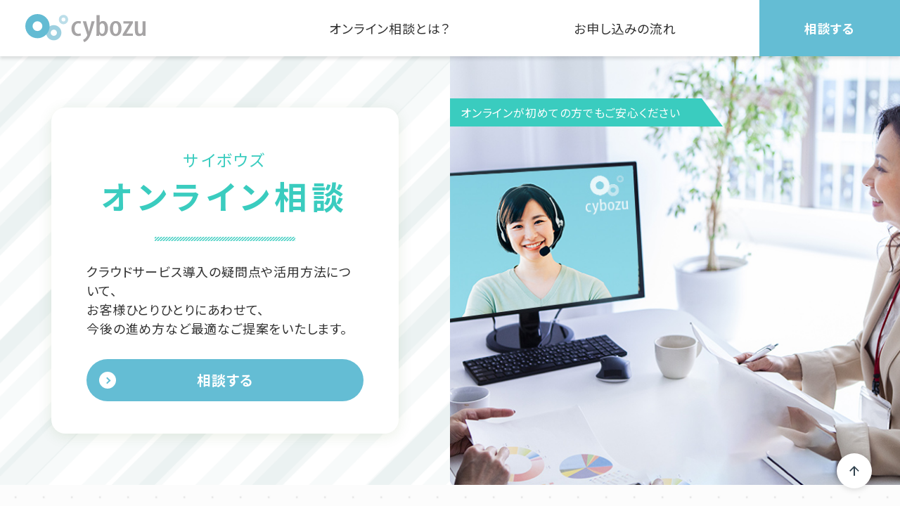

--- FILE ---
content_type: text/html; charset=utf-8
request_url: https://cybozu.co.jp/customer/cafe/
body_size: 4045
content:
<!DOCTYPE html>
<html lang="ja">
  <head>
    <meta charset="utf-8">
    <meta name="viewport" content="width=device-width, initial-scale=1">
    <meta name="format-detection" content="telephone=no">
    <meta http-equiv="X-UA-Compatible" content="IE=edge">
    <title>オンライン相談 | サイボウズ株式会社</title>
    <!-- Google Tag Manager-->
    <script>
      (function(w,d,s,l,i){w[l]=w[l]||[];w[l].push({'gtm.start':
      new Date().getTime(),event:'gtm.js'});var f=d.getElementsByTagName(s)[0],
      j=d.createElement(s),dl=l!='dataLayer'?'&l='+l:'';j.async=true;j.src=
      'https://www.googletagmanager.com/gtm.js?id='+i+dl;f.parentNode.insertBefore(j,f);
      })(window,document,'script','dataLayer','GTM-5N49D3');
    </script>
    <!-- End Google Tag Manager-->
    <meta name="description" content="導入の進めかたや活用についてのご相談をオンラインで承ります。クラウドサービス導入の疑問点や活用方法について、お客様ひとりひとりにあわせた最適なご提案をいたします。">
    <meta property="og:site_name" content="サイボウズ株式会社">
    <meta property="og:title" content="オンライン相談">
    <meta property="og:type" content="website">
    <meta property="og:locale" content="ja_JP">
    <meta property="og:image" content="https://cybozu.co.jp/customer/cafe/assets/img/ogp.png">
    <meta property="og:description" content="導入の進めかたや活用についてのご相談をオンラインで承ります。クラウドサービス導入の疑問点や活用方法について、お客様ひとりひとりにあわせた最適なご提案をいたします。">
    <link rel="stylesheet" href="./assets/css/main.css?v=1591273821399">
    <script src="https://ajax.googleapis.com/ajax/libs/jquery/3.5.1/jquery.min.js"></script>
    <script src="./assets/js/main.js?v=1591273821399"></script>
  </head>
  <body>
    <!-- Google Tag Manager (noscript) -->
    <noscript><iframe src="https://www.googletagmanager.com/ns.html?id=GTM-5N49D3"
    height="0" width="0" style="display:none;visibility:hidden"></iframe></noscript>
    <!-- End Google Tag Manager (noscript) -->
    <div class="l-container">
      <nav class="c-headerNav">
        <p class="logo"><a href="/" target="_blank"><img src="/assets/img/logo_s.svg" alt="cybozu"></a></p>
        <div class="nav">
          <ul class="anchor">
            <li><a href="#about">オンライン<br class="m-tab">相談とは？</a></li>
            <li><a href="#flow">お申し込みの<br class="m-tab">流れ</a></li>
          </ul>
          <div class="reservation"><a href="https://pg.cybozu.co.jp/cybozu-contact-us.html" target="_blank">相談する</a></div>
        </div>
      </nav>
      <header class="c-hero">
        <div class="main">
          <div class="txt">
            <div class="txtInner">
              <h1><span class="sm">サイボウズ</span><br><span class="lg">オンライン<br class="not-pclg m-notsp">相談</span></h1>
              <p class="description">クラウドサービス導入の疑問点や活用方法について、<br>お客様ひとりひとりにあわせて、<br>今後の進め方など最適なご提案をいたします。</p>
              <div class="reservation"><a class="btn m-btn" href="https://pg.cybozu.co.jp/cybozu-contact-us.html" target="_blank">相談する</a></div>
            </div>
          </div>
          <div class="img">
            <div class="room">オンラインが初めての方でもご安心ください</div>
          </div>
        </div>
        <!-- <p class="message">【お知らせ】2022年6月に「導入相談カフェ」は「オンライン相談」に名称が変更になりました。</p> -->
      </header>
      <section class="c-about" id="about">
        <div class="inner">
          <div class="txt">
            <p class="balloon m-balloon">オンライン相談とは？</p>
            <h2><span class="md">オンライン相談</span><span class="sm normal">で</span><br><span class="lg m-color1">疑問</span><span class="sm m-color1">をまとめて</span><span class="lg m-color1">解決</span></h2>
            <p class="description">実際にサイボウズのクラウド製品の<strong>デモを見てみたい方</strong>、<strong>どんなことができるか</strong>をくわしく知りたい方は<strong>Web会議を使って相談ができるオンライン相談</strong>がおすすめです。<br>専門のスタッフがお客様の疑問やご要望をお伺いし、お客様にあった活用方法をご紹介します。お客様ひとりひとりにあわせて、今後の進め方など最適なご提案をいたします。</p>
          </div>
          <ul class="points">
            <li class="point1">専門スタッフに<br>じっくり相談</li>
            <li class="point2">最適な製品や<br>導入方法がわかる</li>
            <li class="point3">相談無料</li>
          </ul>
        </div>
      </section>
      <section class="c-flow" id="flow">
        <div class="inner">
          <p class="balloon m-balloon">お申し込みは簡単です！</p>
          <h2><span class="lg m-color1">お申し込み</span><span class="sm">の</span><span class="lg">流れ</span></h2>
          <ol>
            <li class="flow1">
              <div class="no">1</div>
              <div class="title">ご相談フォームからお申込み</div>
              <picture class="img">
                <source media="(min-width: 751px)" srcset="./assets/img/flow1.png 1x,./assets/img/flow1@2x.png 2x"/><img src="./assets/img/flow1.png" alt=""/>
              </picture>
              <div class="description">ご相談内容をお知らせください。</div>
              <div class="reservation"><a class="btn m-btn" href="https://pg.cybozu.co.jp/cybozu-contact-us.html" target="_blank">相談する</a></div>
            </li>
            <li class="flow2">
              <div class="no">2</div>
              <div class="title">ご連絡</div>
              <picture class="img">
                <source media="(min-width: 751px)" srcset="./assets/img/flow2.png 1x,./assets/img/flow2@2x.png 2x"/><img src="./assets/img/flow2.png" alt=""/>
              </picture>
              <div class="description">今後の進め方や、オンライン相談の方法などをメールやお電話でご連絡します。</div>
            </li>
            <li class="flow3">
              <div class="no">3</div>
              <div class="title">相談開始</div>
              <picture class="img">
                <source media="(min-width: 751px)" srcset="./assets/img/flow3.png 1x,./assets/img/flow3@2x.png 2x"/><img src="./assets/img/flow3.png" alt=""/>
              </picture>
              <div class="description">お約束の日時に、お客様の疑問をお伺いしながら今後の進め方についてご提案いたします。</div>
            </li>
          </ol>
        </div>
      </section>
			<section class="c-report">
			  <div class="inner">
			    <div class="content">
			      <h2><span>オンライン相談を体験してみた</span></h2>
			      <ol>
			        <li><span>WEBのフォームから申込！</span></li>
			        <li><span>時間になったらweb会議のURLをクリック。まずは挨拶からスタート！</span></li>
			        <li><span>業務内容をヒアリングされます</span></li>
			        <li><span>kintoneのデモを見せていただきました！</span></li>
			      </ol>
			      <div class="reservation">
			        <p><a href="https://pg.cybozu.co.jp/cybozu-contact-us.html" target="_blank" class="btn m-btn">相談する</a></p>
			      </div>
			    </div>
			    <p class="text">Web会議では「Zoom」を利用します。パソコンもしくはスマートフォン、必要に応じてイヤホンやマイクをご用意ください。<br>事前にURLをメールでご案内しますので、ブラウザ経由でアクセスしてください。</p>
			  </div>
			</section>
      <section class="c-faq">
        <div class="inner">
          <h2><span class="sm m-color1">よくある</span><span class="lg m-color1">ご質問</span></h2>
          <dl class="js-toggle">
            <dt class="js-toggle-btn"><span>Zoom以外のツールも利用できますか？</span></dt>
            <dd class="js-toggle-content">はい、可能です。お申込み時にWebフォームに利用希望のツール名をご記載ください。</dd>
          </dl>
          <dl class="js-toggle">
            <dt class="js-toggle-btn"><span>パッケージ版のサイボウズ製品についての相談はできますか？</span></dt>
            <dd class="js-toggle-content">パッケージ版のサイボウズ製品に関する導入や移行のご相談は、サイボウズオフィシャルパートナーにてお受けしております。<br>ご相談製品と内容にあわせて、パートナーを選定できる「<a href="https://partner.cybozu.co.jp/search/?list=0" target="_blank">パートナーページ</a>」をご利用ください。
              <div class="link"><a href="https://partner.cybozu.co.jp/search/?list=0" class="mod-ArrowLink" target="_blank">パートナーページ</a></div>
            </dd>
          </dl>
          <dl class="js-toggle">
            <dt class="js-toggle-btn"><span>顧客にサイボウズ製品を提案したいのですが、オンライン相談を利用できますか？</span></dt>
            <dd class="js-toggle-content">お客様へのご提案の相談については、お取引のあるサイボウズの「<a href="https://partner.cybozu.co.jp/search/cybozu_official_distributor.pdf" target="_blank">ディストリビュータパートナー</a>」にご相談いただくか、「<a href="https://pg.cybozu.co.jp/cybozu-contact-us.html" target="_blank">導入相談フォーム</a>」からお問い合わせください。
              <div class="link"><a href="https://partner.cybozu.co.jp/search/cybozu_official_distributor.pdf" class="mod-ArrowLink" target="_blank">オフィシャルディストリビューター一覧</a></div>
              <div class="link"><a href="https://pg.cybozu.co.jp/cybozu-contact-us.html" class="mod-ArrowLink" target="_blank">導入相談フォーム</a></div>
            </dd>
          </dl>
        </div>
      </section>
      <section class="c-reservation">
        <div class="inner">
          <p class="balloon m-balloon">ご好評いただいています！</p>
          <h2><!-- <span class="sm m-color1">ご好評いただいています</span> --><span class="lg m-color1">お客様の声</span></h2>
          <p class="lead"><strong>95%のお客様</strong>が「<strong>有益な情報を得ることができた</strong>」と<br>参加者アンケートでご回答いただきました。</p>
          <ul class="voices">
            <li class="voice1">大変分かりやすく、どのように取り組めば良いかイメージできました。</li>
            <li class="voice2">勉強会等へいきなり参加するのは、少しハードルが高いと感じる人に非常に喜ばれる企画だと感じました。</li>
            <li class="voice3">孤立しがちな中小企業のシステム担当者にとってとても頼りになる取り組みだと思います。</li>
          </ul>
          <div class="reservation">
            <p>まずはご相談フォームから<br>ご相談されたい内容について<br class="m-sp">教えてください。</p><a class="btn m-btn" href="https://pg.cybozu.co.jp/cybozu-contact-us.html" target="_blank">相談する</a>
          </div>
        </div>
      </section>
      <div class="c-others">
        <div class="inner">
          <section class="item seminar">
            <h2>まずは情報収集したい方</h2>
            <p>サイボウズの製品でなにができる製品か知りたい方はセミナーをご利用ください。</p><a class="btn m-btn" href="https://topics.cybozu.co.jp/seminar/" target="_blank">セミナーページ</a>
          </section>
          <section class="item contact">
            <h2>問い合わせをしたい方</h2>
            <p>オンライン相談への申し込みが最適なのか迷われた方は、下記からお問い合わせください。</p><a class="btn m-btn" href="https://pg.cybozu.co.jp/cybozu-contact-us.html" target="_blank">相談する</a>
          </section>
        </div>
      </div>
    </div>
    <div id="globalFooter">
      <footer class="st-Footer">
        <div class="st-Footer_Inner">
          <ul class="st-Footer_ItemList">
            <li class="st-Footer_Item"><a href="/" target="_blank">サイボウズ会社情報</a></li>
            <li class="st-Footer_Item"><a href="/privacy/" target="_blank">データ保護の取り組み</a></li>
            <li class="st-Footer_Item"><a href="/spec/" target="_blank">本サイトのご利用について</a></li>
          </ul>
          <!-- /.st-Footer_ItemList-->
          <ul class="st-Footer_SnsList">
            <li class="st-Footer_Sns"><a href="http://www.facebook.com/sharer.php?u=https%3A%2F%2Fcybozu.co.jp%2F&amp;t=%E3%82%B5%E3%82%A4%E3%83%9C%E3%82%A6%E3%82%BA%E6%A0%AA%E5%BC%8F%E4%BC%9A%E7%A4%BE" target="_blank"><img src="/assets/img/footer_sns-facebook.svg" width="24" height="24" alt=""></a></li>
            <li class="st-Footer_Sns"><a href="http://twitter.com/share?url=https%3A%2F%2Fcybozu.co.jp%2F&amp;text=%E3%82%B5%E3%82%A4%E3%83%9C%E3%82%A6%E3%82%BA%E6%A0%AA%E5%BC%8F%E4%BC%9A%E7%A4%BE" target="_blank"><img src="/assets/img/footer_sns-twitter.svg" width="24" height="24" alt=""></a></li>
          </ul>
          <!-- /.st-Footer_SnsList-->
        </div>
        <div class="st-Footer_Bottom">
          <div class="st-Footer_Inner">
            <p>Copyright © Cybozu, Inc.</p><a class="st-Footer_Btn" href="#top"><img src="/assets/img/footer_btn.svg" width="50" height="50" alt="ページトップへ戻る"></a>
          </div>
        </div>
        <!-- /.st-Footer_Bottom-->
        <!-- /.st-Footer-->
      </footer>
    </div>
  </body>
</html>


--- FILE ---
content_type: text/css
request_url: https://cybozu.co.jp/customer/cafe/assets/css/main.css?v=1591273821399
body_size: 6564
content:
@import url(https://fonts.googleapis.com/css?family=Noto+Sans+JP:400,700&display=swap&subset=japanese);

.mod-ArrowLink {
    display: inline-block;
    padding-left: 1.625em;
    text-indent: -1.625em
}

.mod-ArrowLink:before {
    top: -.125em;
    width: 1.125em;
    height: 1.125em;
    margin-right: .5em;
    border-radius: 50%;
    background-color: #64bdd4;
    background-image: url("/assets/img/arrowLink.svg")
}

.mod-ArrowLink:before,
.mod-ArrowLink[target=_blank]:after {
    content: "";
    display: inline-block;
    position: relative;
    vertical-align: middle;
    background-size: 100%
}

.mod-ArrowLink[target=_blank]:after,
.mod-BlankLink:after {
    top: -.1em;
    overflow: hidden;
    width: 12px;
    height: 12px;
    margin-left: 6px;
    white-space: nowrap;
    text-indent: 100%;
    background-image: url("/assets/img/blankLink.svg")
}

.mod-BlankLink:after {
    content: "";
    display: inline-block;
    position: relative;
    vertical-align: middle;
    background-size: 100%
}

.mod-PdfLink,
a[href$=pdf]:not([class]) {
    display: inline-block;
    padding-left: 1.625em;
    text-indent: -1.625em
}

.mod-PdfLink:before,
a[href$=pdf]:not([class]):before {
    content: "";
    display: inline-block;
    position: relative;
    top: -.125em;
    overflow: hidden;
    width: 1em;
    height: 1.125em;
    margin-right: .5625em;
    margin-left: .0625em;
    vertical-align: middle;
    white-space: nowrap;
    text-indent: 100%;
    background-image: url("/assets/img/pdfLink.svg");
    background-size: 100%
}

@media screen and (max-width:991px) {

    .mod-ArrowLink[target=_blank]:after,
    .mod-BlankLink:after {
        width: 11px;
        height: 11px;
        margin-left: 6px
    }
}

@media screen and (max-width:553px) {

    .mod-ArrowLink[target=_blank]:after,
    .mod-BlankLink:after {
        width: 9px;
        height: 9px;
        margin-left: 5px
    }
}

#globalFooter {
    font-family: \\30D2\30E9\30AE\30CE\89D2\30B4 Pro W3, Hiragino Kaku Gothic Pro, Meiryo, \\30E1\30A4\30EA\30AA, "\FF2D\FF33   \FF30\30B4\30B7\30C3\30AF", MS PGothic, sans-serif;
    font-size: 16px;
    line-height: 2;
    color: #333;
    background-color: #fff;
    overflow-x: hidden;
    box-sizing: content-box;
    letter-spacing: 0;
    -moz-font-feature-settings: initial;
    -webkit-font-feature-settings: initial;
    font-feature-settings: normal
}

.st-Footer_Inner:after,
.st-Footer_ItemList:after {
    content: "";
    clear: both;
    display: table
}

.st-Footer {
    position: relative;
    background-color: #31424e
}

.st-Footer_Inner {
    box-sizing: border-box;
    max-width: 1360px;
    margin: 0 auto;
    padding: 0 40px
}

.st-Footer_ItemList {
    float: left
}

.st-Footer_Item {
    float: left;
    margin-right: 20px;
    padding: 18px 0;
    font-size: 12px
}

.st-Footer_Item>a,
.st-Footer_Item>a:active,
.st-Footer_Item>a:focus,
.st-Footer_Item>a:hover,
.st-Footer_Item>a:visited {
    color: #fff
}

.st-Footer_SnsList {
    float: right
}

.st-Footer_Sns {
    float: left;
    margin-left: 8px;
    padding: 18px 0;
    line-height: 1
}

.st-Footer_Sns:first-child {
    margin-left: 0
}

.st-Footer_Bottom {
    padding: 38px 0;
    font-size: 12px;
    text-align: center;
    color: #838d94;
    border-top: 1px solid #465560
}

.st-Footer_Bottom a,
.st-Footer_Bottom a:active,
.st-Footer_Bottom a:focus,
.st-Footer_Bottom a:hover,
.st-Footer_Bottom a:visited {
    color: #fff
}

.st-Footer_Btn {
    position: fixed;
    z-index: 2;
    right: 40px;
    bottom: 25px;
    width: 50px;
    height: 50px;
    border-radius: 50%;
    background-color: #fff;
    box-shadow: 0 1px 10px rgba(0, 0, 0, .17)
}

.st-Footer_Btn>img {
    display: block;
    height: auto
}

.st-SubFooter {
    position: relative;
    padding: 38px 0;
    font-size: 12px;
    text-align: center;
    color: #838d94;
    background-color: #31424e
}

.st-SubFooter a,
.st-SubFooter a:active,
.st-SubFooter a:focus,
.st-SubFooter a:hover,
.st-SubFooter a:visited {
    color: #fff
}

@media screen and (min-width:1100px) {
    .st-Footer_Item {
        margin-right: 25px
    }
}

@media screen and (max-width:991px) {
    .st-Footer_Inner {
        min-width: 280px;
        padding: 0 30px
    }

    .st-Footer_ItemList {
        float: none;
        width: 510px;
        margin: 0 auto;
        padding: 20px 0 0;
        font-size: 0;
        text-align: center
    }

    .st-Footer_Item {
        display: inline-block;
        width: 170px;
        margin: 0 0 20px;
        padding: 0;
        font-size: 11px
    }

    .st-Footer_Item,
    .st-Footer_SnsList {
        float: none;
        text-align: center
    }

    .st-Footer_Sns {
        display: inline-block;
        float: none;
        margin: 0 10px 20px;
        padding: 0;
        vertical-align: top
    }

    .st-Footer_Bottom {
        padding: 33px 0;
        font-size: 11px
    }

    .is-headerTransform .st-Footer_Btn {
        right: 30px
    }

    .st-Footer_Btn {
        right: 15px;
        width: 40px;
        height: 40px
    }

    .st-SubFooter {
        padding: 33px 0;
        font-size: 11px
    }
}

@media screen and (max-width:767px) {
    .st-Footer_Btn {
        position: fixed;
        right: 20px;
        bottom: 32px;
        width: 47px;
        height: 47px
    }
}

@media screen and (max-width:553px) {
    .st-Footer_Inner {
        padding: 0
    }

    .st-Footer_ItemList {
        width: auto;
        padding: 0
    }

    .st-Footer_Item {
        float: left;
        box-sizing: border-box;
        width: 50%;
        margin: 0;
        border-right: 1px solid #465560;
        border-bottom: 1px solid #465560
    }

    .st-Footer_Item:nth-child(2n) {
        border-right: 0
    }

    .st-Footer_Item>a {
        display: block;
        padding: 17px 0
    }

    .st-Footer_SnsList {
        padding: 20px 0
    }

    .st-Footer_Sns,
    .st-Footer_Sns:first-child {
        margin: 0 10px
    }

    .st-Footer_Bottom {
        box-sizing: border-box;
        padding: 15px 20px 105px;
        font-size: 10px
    }

    .st-Footer_Btn {
        bottom: 31px
    }
}

@media screen and (max-width:991px) {
    .is-jsOn body {
        padding-top: 0
    }
}

html {
    box-sizing: border-box;
    -webkit-text-size-adjust: 100%;
    word-break: normal;
    -moz-tab-size: 4;
    tab-size: 4
}

*,
:after,
:before {
    background-repeat: no-repeat;
    box-sizing: inherit
}

:after,
:before {
    text-decoration: inherit;
    vertical-align: inherit
}

* {
    padding: 0;
    margin: 0
}

hr {
    overflow: visible;
    height: 0
}

details,
main {
    display: block
}

summary {
    display: list-item
}

small {
    font-size: 80%
}

[hidden] {
    display: none
}

abbr[title] {
    border-bottom: none;
    text-decoration: underline;
    text-decoration: underline dotted
}

a {
    background-color: transparent
}

a:active,
a:hover {
    outline-width: 0
}

code,
kbd,
pre,
samp {
    font-family: monospace, monospace
}

pre {
    font-size: 1em
}

b,
strong {
    font-weight: bolder
}

sub,
sup {
    font-size: 75%;
    line-height: 0;
    position: relative;
    vertical-align: baseline
}

sub {
    bottom: -.25em
}

sup {
    top: -.5em
}

input {
    border-radius: 0
}

[disabled] {
    cursor: default
}

[type=number]::-webkit-inner-spin-button,
[type=number]::-webkit-outer-spin-button {
    height: auto
}

[type=search] {
    -webkit-appearance: textfield;
    outline-offset: -2px
}

[type=search]::-webkit-search-decoration {
    -webkit-appearance: none
}

textarea {
    overflow: auto;
    resize: vertical
}

button,
input,
optgroup,
select,
textarea {
    font: inherit
}

optgroup {
    font-weight: 700
}

button {
    overflow: visible
}

button,
select {
    text-transform: none
}

[role=button],
[type=button],
[type=reset],
[type=submit],
button {
    cursor: pointer;
    color: inherit
}

[type=button]::-moz-focus-inner,
[type=reset]::-moz-focus-inner,
[type=submit]::-moz-focus-inner,
button::-moz-focus-inner {
    border-style: none;
    padding: 0
}

[type=button]::-moz-focus-inner,
[type=reset]::-moz-focus-inner,
[type=submit]::-moz-focus-inner,
button:-moz-focusring {
    outline: 1px dotted ButtonText
}

[type=reset],
[type=submit],
button,
html [type=button] {
    -webkit-appearance: button
}

button,
input,
select,
textarea {
    background-color: transparent;
    border-style: none
}

select {
    -moz-appearance: none;
    -webkit-appearance: none
}

select::-ms-expand {
    display: none
}

select::-ms-value {
    color: currentColor
}

legend {
    border: 0;
    color: inherit;
    display: table;
    white-space: normal;
    max-width: 100%
}

::-webkit-file-upload-button {
    -webkit-appearance: button;
    color: inherit;
    font: inherit
}

img {
    border-style: none
}

progress {
    vertical-align: baseline
}

svg:not([fill]) {
    fill: currentColor
}

@media screen {
    [hidden~=screen] {
        display: inherit
    }

    [hidden~=screen]:not(:active):not(:focus):not(:target) {
        position: absolute !important;
        clip: rect(0 0 0 0) !important
    }
}

[aria-busy=true] {
    cursor: progress
}

[aria-controls] {
    cursor: pointer
}

[aria-disabled] {
    cursor: default
}

.l-container {
    padding-top: 80px
}

@media (max-width:750px) {
    .l-container {
        padding-top: 55px
    }
}

html {
    font-size: 16px
}

body {
    color: #333;
    background: #fff;
    font-family: Noto Sans JP, system-ui, -apple-system, Hiragino Sans, \\30E1\30A4\30EA\30AA, MS PGothic, Arial, sans-serif;
    line-height: 1.5;
    letter-spacing: .05em;
    font-weight: 400;
    -moz-font-feature-settings: "palt";
    -webkit-font-feature-settings: "palt";
    font-feature-settings: "palt"
}

h1,
h2,
h3,
h4,
h5,
h6 {
    font-size: inherit;
    font-weight: 700
}

caption {
    text-align: left
}

table {
    border-collapse: collapse
}

th {
    font-weight: 400;
    text-align: inherit
}

td,
th {
    vertical-align: top
}

li {
    list-style: none
}

picture {
    display: block
}

img,
video {
    max-width: 100%;
    vertical-align: bottom
}

em {
    font-weight: 700
}

address,
em {
    font-style: normal
}

button {
    outline: 0
}

input::-ms-clear,
input::-ms-reveal {
    visibility: hidden
}

a {
    color: #139cb7;
    text-decoration: none;
    cursor: pointer
}

a:hover {
    color: #3fadca;
    text-decoration: underline
}

a,
button {
    transition: opacity .2s, color .2s, background-color .2s, border-color .2s
}

sup {
    vertical-align: middle
}

.is-unscrollable {
    overflow: hidden
}

.l-container {
    overflow-x: hidden
}

.c-about .txt h2,
.c-faq h2,
.c-flow#flow h2,
.c-office h2,
.c-reservation h2 {
    letter-spacing: .3em
}

@media (-ms-high-contrast:none) {

    .c-about .txt h2,
    .c-faq h2,
    .c-flow#flow h2,
    .c-office h2,
    .c-reservation h2 {
        letter-spacing: .08em
    }
}

.c-about .txt h2 .sm,
.c-faq h2 .sm,
.c-flow#flow h2 .sm,
.c-office h2 .sm,
.c-reservation h2 .sm {
    font-size: 32px
}

@media (max-width:750px) {

    .c-about .txt h2 .sm,
    .c-faq h2 .sm,
    .c-flow#flow h2 .sm,
    .c-office h2 .sm,
    .c-reservation h2 .sm {
        font-size: 22px
    }
}

.c-about .txt h2 .md,
.c-faq h2 .md,
.c-flow#flow h2 .md,
.c-office h2 .md,
.c-reservation h2 .md {
    font-size: 36px
}

@media (max-width:750px) {

    .c-about .txt h2 .md,
    .c-faq h2 .md,
    .c-flow#flow h2 .md,
    .c-office h2 .md,
    .c-reservation h2 .md {
        font-size: 26px
    }
}

.c-about .txt h2 .lg,
.c-faq h2 .lg,
.c-flow#flow h2 .lg,
.c-office h2 .lg,
.c-reservation h2 .lg {
    font-size: 38px
}

@media (max-width:750px) {

    .c-about .txt h2 .lg,
    .c-faq h2 .lg,
    .c-flow#flow h2 .lg,
    .c-office h2 .lg,
    .c-reservation h2 .lg {
        font-size: 28px
    }
}

.c-about .txt h2 .normal,
.c-faq h2 .normal,
.c-flow#flow h2 .normal,
.c-office h2 .normal,
.c-reservation h2 .normal {
    font-weight: 400
}

.c-about .inner,
.c-faq .inner,
.c-flow#flow .inner,
.c-office .inner,
.c-report .inner,
.c-others .inner,
.c-reservation .inner {
    margin: 0 auto;
    max-width: 1000px
}

@media (min-width:751px) and (max-width:1039px) {

    .c-about .inner,
    .c-faq .inner,
    .c-flow#flow .inner,
    .c-office .inner,
    .c-report .inner,
    .c-others .inner,
    .c-reservation .inner {
        margin: 0 20px
    }
}

@media (max-width:750px) {

    .c-about .inner,
    .c-faq .inner,
    .c-flow#flow .inner,
    .c-office .inner,
    .c-report .inner,
    .c-others .inner,
    .c-reservation .inner {
        margin: 0 20px
    }
}

.m-color1 {
    color: #3accbf
}

.m-btn {
    display: block;
    position: relative;
    font-size: 20px;
    font-weight: 700;
    width: 420px;
    max-width: 100%;
    line-height: 60px;
    border-radius: 30px;
    color: #fff;
    background: #64bdd4;
    text-align: center;
    transition: background .2s
}

@media (max-width:750px) {
    .m-btn {
        font-size: 18px
    }
}

.m-btn:hover {
    text-decoration: none;
    color: #fff;
    background: #4cb3cd
}

.m-btn:before {
    left: 18px;
    top: 18px;
    border-radius: 12px;
    width: 24px;
    height: 24px;
    background: #fff
}

.m-btn:after,
.m-btn:before {
    content: "";
    position: absolute
}

.m-btn:after {
    left: 26px;
    top: 27px;
    width: 7px;
    height: 7px;
    border: 2px solid #64bdd4;
    border-width: 2px 2px 0 0;
    transform: rotate(45deg)
}

@media (max-width:750px) {
    .m-btn {
        display: block;
        width: 100%;
        line-height: 50px
    }

    .m-btn:before {
        left: 13px;
        top: 13px
    }

    .m-btn:after {
        left: 21px;
        top: 22px
    }
}

.m-balloon {
    margin-bottom: 40px;
    padding: 0 30px;
    position: relative;
    display: inline-block;
    color: #7e8348;
    background: #f9f506;
    font-size: 14px;
    font-weight: 700;
    min-width: 220px;
    line-height: 40px;
    border-radius: 20px;
    box-shadow: 0 2px 2px rgba(0, 0, 0, .06);
    text-align: center
}

@media (max-width:750px) {
    .m-balloon {
        margin-bottom: 30px;
        padding: 0 10px
    }
}

.m-balloon:before {
    bottom: -26px;
    border: 10px solid transparent;
    border-width: 12px 7px;
    border-top: 12px solid rgba(0, 0, 0, .06);
    filter: blur(1px)
}

.m-balloon:after,
.m-balloon:before {
    content: "";
    position: absolute;
    left: 50%;
    margin-left: -7px;
    width: 0;
    height: 0
}

.m-balloon:after {
    bottom: -24px;
    border: 10px solid transparent;
    border-width: 12px 7px;
    border-top: 12px solid #f9f506
}

.js-tab-content:not(.is-current) {
    display: none
}

.c-headerNav {
    position: fixed;
    left: 0;
    right: 0;
    top: 0;
    z-index: 1;
    padding: 0 0 0 2.85vw;
    width: 100%;
    height: 80px;
    display: flex;
    justify-content: space-between;
    background: #fff;
    box-shadow: 0 4px 4px rgba(0, 0, 0, .1);
    font-size: 18px
}

@media (max-width:750px) {
    .c-headerNav {
        font-size: 16px
    }
}

@media (min-width:751px) and (max-width:1039px) {
    .c-headerNav {
        padding: 0 0 0 20px;
        font-size: 16px
    }
}

@media (max-width:750px) {
    .c-headerNav {
        padding: 0 0 0 20px;
        height: 55px
    }
}

.c-headerNav p.logo {
    width: 172px
}

@media (min-width:751px) and (max-width:1039px) {
    .c-headerNav p.logo {
        width: 148px
    }
}

@media (max-width:750px) {
    .c-headerNav p.logo {
        width: auto
    }
}

.c-headerNav p.logo a {
    padding: 20px 0;
    display: block
}

@media (min-width:751px) and (max-width:1039px) {
    .c-headerNav p.logo a {
        padding: 25px 0
    }
}

@media (max-width:750px) {
    .c-headerNav p.logo a {
        padding: 13px 0 12px
    }
}

.c-headerNav p.logo img {
    width: auto;
    height: 40px
}

@media (min-width:751px) and (max-width:1039px) {
    .c-headerNav p.logo img {
        height: 30px
    }
}

@media (max-width:750px) {
    .c-headerNav p.logo img {
        height: 30px
    }
}

.c-headerNav .nav {
    width: calc(100% - 172px);
    display: flex;
    justify-content: flex-end
}

@media (min-width:751px) and (max-width:1039px) {
    .c-headerNav .nav {
        width: calc(100% - 148px)
    }
}

@media (max-width:750px) {
    .c-headerNav .nav {
        width: calc(100% - 148px)
    }
}

.c-headerNav ul.anchor {
    padding: 17px 30px;
    width: 730px;
    display: flex;
    justify-content: space-around
}

@media (max-width:750px) {
    .c-headerNav ul.anchor {
        display: none
    }
}

.c-headerNav ul.anchor li {
    text-align: center
}

.c-headerNav ul.anchor li,
.c-headerNav ul.anchor li a {
    display: flex;
    align-items: center;
    justify-content: center
}

.c-headerNav ul.anchor li a {
    line-height: 20px;
    height: 46px;
    position: relative;
    color: #333
}

.c-headerNav ul.anchor li a .is-current,
.c-headerNav ul.anchor li a:hover {
    text-decoration: none
}

.c-headerNav ul.anchor li a .is-current:after,
.c-headerNav ul.anchor li a:hover:after {
    content: "";
    position: absolute;
    left: 0;
    right: 0;
    bottom: 0;
    height: 4px;
    background: #3accbf
}

.c-headerNav .reservation {
    width: 200px;
    font-weight: 700
}

.c-headerNav .reservation a {
    width: 100%;
    height: 100%;
    display: flex;
    justify-content: center;
    align-items: center;
    text-align: center;
    color: #fff;
    background: #64bdd4;
    transition: background .2s
}

.c-headerNav .reservation a:hover {
    text-decoration: none;
    background: #4cb3cd
}

.c-hero .main {
    display: flex
}

@media (max-width:750px) {
    .c-hero .main {
        display: block
    }
}

.c-hero .txt {
    padding: 5.71vw;
    width: 50%;
    background: url("../img/hero_bg1.png") no-repeat 50% 50%;
    background-size: cover
}

@media screen and (min-resolution:2dppx) {
    .c-hero .txt {
        background-image: url("../img/hero_bg1@2x.png")
    }
}

@media (max-width:1200px) {
    .c-hero .txt {
        padding: 40px
    }
}

@media (min-width:751px) and (max-width:1039px) {
    .c-hero .txt {
        padding: 30px
    }
}

@media (max-width:750px) {
    .c-hero .txt {
        padding: 20px;
        width: 100%
    }
}

.c-hero .txt .txtInner {
    padding: 2.14vw 3.92vw 3.57vw;
    border-radius: 20px;
    background: #fff;
    box-shadow: 0 4px 20px rgba(45, 99, 12, .1)
}

@media (min-width:751px) and (max-width:1039px) {
    .c-hero .txt .txtInner {
        padding: 15px 20px 30px
    }
}

@media (max-width:750px) {
    .c-hero .txt .txtInner {
        padding: 20px
    }
}

.c-hero .txt h1 {
    padding: 30px 0;
    position: relative;
    text-align: center;
    color: #3accbf
}

@media (min-width:1201px) {
    .c-hero .txt h1 .not-pclg {
        display: none
    }
}

.c-hero .txt h1:after {
    content: "";
    position: absolute;
    left: 50%;
    bottom: 0;
    margin-left: -100px;
    width: 200px;
    height: 6px;
    background: url("../img/hero_heading_bg.png") no-repeat 50% 50%;
    background-size: 200px 6px
}

@media screen and (min-resolution:2dppx) {
    .c-hero .txt h1:after {
        background-image: url("../img/hero_heading_bg@2x.png")
    }
}

@media (max-width:750px) {
    .c-hero .txt h1:after {
        margin-left: -70px;
        width: 140px
    }
}

.c-hero .txt h1 .sm {
    font-size: 23px;
    font-weight: 400;
    letter-spacing: .1em
}

@media (max-width:750px) {
    .c-hero .txt h1 .sm {
        font-size: 20px
    }
}

.c-hero .txt h1 .lg {
    font-size: 46px;
    letter-spacing: .15em
}

@media (max-width:750px) {
    .c-hero .txt h1 .lg {
        font-size: 32px
    }
}

.c-hero .txt p {
    padding: 30px 0;
    font-size: 18px
}

@media (max-width:750px) {
    .c-hero .txt p {
        font-size: 16px
    }
}

.c-hero .txt .reservation {
    text-align: center
}

.c-hero .txt .reservation .btn {
    display: inline-block
}

.c-hero .img {
    width: 50%;
    background: url("../img/hero_bg2.jpg") no-repeat 50% 50%;
    background-size: cover;
    position: relative
}

@media screen and (min-resolution:2dppx) {
    .c-hero .img {
        background-image: url("../img/hero_bg2@2x.jpg")
    }
}

@media (max-width:750px) {
    .c-hero .img {
        width: 100%;
        height: 100vw
    }
}

.c-hero .img .room {
    position: absolute;
    left: 0;
    top: 60px;
    line-height: 40px;
    height: 40px;
    padding: 0 60px 0 15px;
    font-size: 16px;
    color: #fff;
    background: url("../img/hero_room_bg.svg") no-repeat 100% 0
}

@media (max-width:750px) {
    .c-hero .img .room {
        font-size: 14px
    }
}

@media (min-width:751px) and (max-width:1039px) {
    .c-hero .img .room {
        padding: 0 40px 0 10px
    }
}

@media (max-width:750px) {
    .c-hero .img .room {
        padding: 0 40px 0 10px
    }
}

.c-hero .img .online {
    position: absolute;
    right: 0;
    bottom: 0
}

@media (max-width:750px) {
    .c-hero .img .online {
        width: 220.5px
    }
}

.c-hero p.message {
    padding: 18px;
    line-height: 24px;
    font-size: 18px;
    text-align: center;
    color: #fff;
    background: #3accbf
}

@media (max-width:750px) {
    .c-hero p.message {
        font-size: 16px
    }
}

.c-about {
    padding: 120px 0;
    background: url("../img/about_bg2.png") no-repeat 100% 395px, url("../img/about_bg1.png") repeat 50% 50%;
    background-size: 421px 510px, 40px 40px;
    position: relative
}

@media screen and (min-resolution:2dppx) {
    .c-about {
        background-image: url("../img/about_bg2@2x.png"), url("../img/about_bg1@2x.png")
    }
}

@media (max-width:750px) {
    .c-about {
        padding: 60px 0
    }
}

.c-about .txt {
    width: 48%
}

@media (max-width:750px) {
    .c-about .txt {
        width: auto;
        text-align: center
    }
}

.c-about .txt h2 {
    margin-bottom: 40px
}

@media (max-width:750px) {
    .c-about .txt h2 {
        margin-bottom: 30px
    }
}

.c-about .txt p.description {
    font-size: 18px;
    line-height: 2.222222222222222
}

@media (max-width:750px) {
    .c-about .txt p.description {
        font-size: 16px;
        text-align: left
    }
}

.c-about .txt p.description strong {
    background: linear-gradient(transparent 70%, #bcf3ee 0)
}

.c-about ul.points {
    position: absolute;
    left: 50%;
    top: 0;
    font-size: 24px;
    font-weight: 700;
    line-height: 1.416666666666667
}

@media (max-width:750px) {
    .c-about ul.points {
        font-size: 18px
    }
}

@media (min-width:751px) and (max-width:1039px) {
    .c-about ul.points {
        top: 14.28vw;
        left: 46.42vw;
        font-size: 18px
    }
}

@media (max-width:750px) {
    .c-about ul.points {
        position: relative;
        left: auto;
        top: auto;
        height: 90vw
    }
}

.c-about ul.points li {
    position: absolute;
    color: #3accbf;
    background: #e1faf4;
    text-align: center;
    border-radius: 100%;
    display: flex;
    align-items: center;
    justify-content: center
}

.c-about ul.points li.point1 {
    left: 55px;
    top: 75px;
    width: 250px;
    height: 250px
}

@media (min-width:751px) and (max-width:1039px) {
    .c-about ul.points li.point1 {
        left: 4.71vw;
        top: 6.42vw;
        width: 21.42vw;
        height: 21.42vw
    }
}

@media (max-width:750px) {
    .c-about ul.points li.point1 {
        left: 8.06vw;
        top: 11vw;
        width: 36.66vw;
        height: 36.66vw
    }
}

.c-about ul.points li.point2 {
    left: 310px;
    top: 215px;
    width: 260px;
    height: 260px
}

@media (min-width:751px) and (max-width:1039px) {
    .c-about ul.points li.point2 {
        left: 26.57vw;
        top: 18.42vw;
        width: 22.28vw;
        height: 22.28vw
    }
}

@media (max-width:750px) {
    .c-about ul.points li.point2 {
        left: 45.46vw;
        top: 31.53vw;
        width: 38.13vw;
        height: 38.13vw
    }
}

.c-about ul.points li.point3 {
    left: 70px;
    top: 365px;
    width: 200px;
    height: 200px
}

@media (min-width:751px) and (max-width:1039px) {
    .c-about ul.points li.point3 {
        left: 6vw;
        top: 31.28vw;
        width: 17.14vw;
        height: 17.14vw
    }
}

@media (max-width:750px) {
    .c-about ul.points li.point3 {
        left: 10.26vw;
        top: 53.53vw;
        width: 29.33vw;
        height: 29.33vw
    }
}

.c-flow#flow {
    padding: 60px 0;
    text-align: center;
    background: #f0faeb;
    position: relative
}

.c-flow#flow:after,
.c-flow#flow:before {
    content: "";
    position: absolute;
    left: 0;
    right: 0;
    height: 4.285714285714286vw;
    background: url("../img/bg_wave_top.png") no-repeat 0 100%;
    background-size: 100% auto
}

.c-flow#flow:before {
    top: -4.285714285714286vw;
    background-image: url("../img/bg_wave_top.png")
}

.c-flow#flow:after {
    bottom: -4.285714285714286vw;
    background-image: url("../img/bg_wave_bottom2.png");
    background-position: 0 0
}

.c-flow#flow h2 {
    margin-bottom: 20px
}

.c-flow#flow ol {
    display: flex;
    align-items: start;
    justify-content: space-between
}

@media (max-width:750px) {
    .c-flow#flow ol {
        display: block
    }
}

.c-flow#flow ol li {
    width: 32%;
    padding: 25px;
    border-radius: 20px;
    background: #fff;
    box-shadow: 0 6px 10px rgba(21, 197, 183, .14)
}

@media (min-width:751px) and (max-width:1039px) {
    .c-flow#flow ol li {
        padding: 20px
    }
}

@media (max-width:750px) {
    .c-flow#flow ol li {
        width: auto;
        padding: 20px
    }
}

.c-flow#flow ol li .no {
    margin: -65px auto 15px;
    width: 80px;
    height: 80px;
    border: 10px solid #fff;
    border-radius: 40px;
    color: #fff;
    background: url("../img/flow_no_bg.png") no-repeat 50% 50% #3accbf;
    background-size: 80px 80px;
    display: flex;
    align-items: center;
    justify-content: center;
    font-size: 38px;
    font-weight: 700
}

@media screen and (min-resolution:2dppx) {
    .c-flow#flow ol li .no {
        background-image: url("../img/flow_no_bg@2x.png")
    }
}

@media (max-width:750px) {
    .c-flow#flow ol li .no {
        font-size: 30px;
        margin-top: -60px;
        margin-bottom: 10px
    }
}

.c-flow#flow ol li .title {
    margin-bottom: 25px;
    font-size: 20px;
    font-weight: 700
}

@media (max-width:750px) {
    .c-flow#flow ol li .title {
        font-size: 18px;
        margin-bottom: 15px
    }
}

.c-flow#flow ol li .img {
    margin-bottom: 25px;
    height: 50px;
    display: flex;
    justify-content: center;
    align-items: center
}

@media (max-width:750px) {
    .c-flow#flow ol li .img {
        margin-bottom: 15px
    }
}

.c-flow#flow ol li .description {
    margin-bottom: 15px;
    font-size: 16px;
    line-height: 1.875;
    text-align: left
}

@media (max-width:750px) {
    .c-flow#flow ol li .description {
        font-size: 14px;
        margin-bottom: 10px
    }
}

.c-flow#flow ol li .reservation a.btn.m-btn {
    display: block;
    width: 100%;
    line-height: 50px;
    font-size: 18px
}

@media (max-width:750px) {
    .c-flow#flow ol li .reservation a.btn.m-btn {
        font-size: 16px
    }
}

@media (min-width:751px) and (max-width:1039px) {
    .c-flow#flow ol li .reservation a.btn.m-btn {
        font-size: 14px
    }
}

.c-flow#flow ol li .reservation a.btn.m-btn:before {
    left: 13px;
    top: 13px
}

.c-flow#flow ol li .reservation a.btn.m-btn:after {
    left: 21px;
    top: 22px
}

.c-flow#flow ol li.flow1 {
    margin-top: 40px
}

@media (max-width:750px) {
    .c-flow#flow ol li.flow1 {
        margin-top: 70px
    }
}

.c-flow#flow ol li.flow2 {
    margin-top: 120px
}

@media (max-width:750px) {
    .c-flow#flow ol li.flow2 {
        margin-top: 70px
    }
}

.c-flow#flow ol li.flow3 {
    margin-top: 70px
}

@media (max-width:750px) {
    .c-flow#flow ol li.flow3 {
        margin-top: 70px
    }
}

.c-report {
    padding: 120px 0;
}

@media screen and (min-resolution:2dppx) {
    .c-report {
        background-image: url("../img/about_bg1@2x.png")
    }
}

@media (max-width:750px) {
    .c-report {
        padding: 60px 0
    }
}
.c-report h2 span,
.c-report ol li span {
    height: 1px;
    width: 1px;
    display: block;
    position: absolute;
    top: 0;
    left: 0;
    clip: rect(1px, 1px, 1px, 1px);
    overflow: hidden;
}

.c-report .content {
    margin: 0 auto;
    width: 980px;
    max-width: 100%;
    height: 1300px;
    display: block;
    border: none;
    background-color: transparent;
    background-image: url("../img/img_report_PC.png");
    background-repeat: no-repeat;
    background-position: center center;
    background-size: contain;
    position: relative;
}

@media (max-width:750px) {
    .c-report .content {
        padding-top: 520.4%;
        width: 100%;
        height: 0;
        display: block;
        border: none;
        background-color: transparent;
        background-image: url("../img/img_report_SP.png");
        background-repeat: no-repeat;
        background-position: center center;
        background-size: cover;
        position: relative;
    }
}

.c-report .reservation {
    position: absolute;
    right: 180px;
    bottom: 80px;
    display: block;
    line-height: 50px;
}

@media (max-width:750px) {
    .c-report .reservation {
        width: 60vw;
        left: 50%;
        bottom: 0;
        transform: translate(-50%, -50%);
        -webkit-transform: translate(-50%, -50%);
        -ms-transform: translate(-50%, -50%);
    }
}

.c-report .text {
    margin-top: 24px;
    text-align: left;
    line-height: 27px;
    font-size: 15px;
    font-weight: normal;
}

.c-faq {
    padding: 60px 0;
    background: #f0faeb;
    position: relative
}

.c-faq:after,
.c-faq:before {
    content: "";
    position: absolute;
    left: 0;
    right: 0;
    height: 4.285714285714286vw;
    background: url("../img/bg_wave_top.png") no-repeat 0 100%;
    background-size: 100% auto
}

.c-faq:before {
    top: -4.285714285714286vw;
    background-image: url("../img/bg_wave_top.png")
}

.c-faq:after {
    bottom: -4.285714285714286vw;
    background-image: url("../img/bg_wave_bottom.png");
    background-position: 0 0
}

.c-faq .inner {
    text-align: center
}

.c-faq h2 {
    margin-bottom: 50px
}

@media (max-width:750px) {
    .c-faq h2 {
        margin-bottom: 40px
    }
}

.c-faq dl {
    font-size: 16px;
    line-height: 1.75;
    text-align: left
}

@media (max-width:750px) {
    .c-faq dl {
        font-size: 14px
    }
}

.c-faq dl:not(:last-child) {
    margin-bottom: 30px
}

.c-faq dl dt {
    padding: 10px 30px 10px 50px;
    border: 1px solid #e6e6e6;
    border-radius: 5px;
    color: #139cb7;
    background: #fff;
    font-weight: 700;
    cursor: pointer;
    position: relative;
    transition: border-radius 0s ease .4s, background .4s, border-color .4s
}

@media (max-width:750px) {
    .c-faq dl dt {
        padding-right: 20px
    }
}

.c-faq dl dt:before {
    content: "";
    position: absolute;
    left: 19px;
    top: 14px;
    width: 18px;
    height: 18px;
    line-height: 18px;
    border-radius: 9px;
    text-align: center;
    color: #fff;
    background: #64bdd4;
    display: block
}

.c-faq dl dt:after {
    left: 24px;
    top: 22px;
    width: 8px;
    height: 2px
}

.c-faq dl dt:after,
.c-faq dl dt span:after {
    content: "";
    position: absolute;
    line-height: 0;
    background: #fff;
    display: block
}

.c-faq dl dt span:after {
    left: 27px;
    top: 19px;
    width: 2px;
    height: 8px
}

.c-faq dl dt:hover {
    border-color: #92d0e1
}

.c-faq dl dt.is-active {
    transition: border-radius 0s, background .4s, border-color .4s;
    border-radius: 5px 5px 0 0;
    background: #eff8fb;
    border-color: #92d0e1
}

.c-faq dl dt.is-active span:after {
    display: none
}

.c-faq dl dd {
    padding: 30px;
    border: 1px solid #9cd4e4;
    border-radius: 0 0 5px 5px;
    border-top: 0
}

@media (max-width:750px) {
    .c-faq dl dd {
        padding: 20px
    }
}

.c-faq dl dd .link {
    margin-top: 20px
}

.c-faq dl dd .link+.link {
    margin-top: 5px
}

.c-reservation {
    padding: 60px 0 200px;
    background: url("../img/reservation_bg.jpg") no-repeat 50% 390px;
    background-size: 100% auto;
    position: relative
}

@media screen and (min-resolution:2dppx) {
    .c-reservation {
        background-image: url("../img/reservation_bg@2x.jpg")
    }
}

@media (max-width:1400px) {
    .c-reservation {
        background-size: 1400px auto
    }
}

@media (max-width:750px) {
    .c-reservation {
        padding: 60px 0;
        background-position: 50% 100%;
        background-size: 200% auto
    }
}

.c-reservation .inner {
    text-align: center
}

.c-reservation h2 {
    margin-bottom: 40px
}

@media (max-width:750px) {
    .c-reservation h2 {
        margin-bottom: 30px
    }
}

.c-reservation p.lead {
    margin-bottom: 50px;
    font-size: 22px;
    line-height: 1.909090909090909;
    letter-spacing: .1em;
    color: #73928f;
    display: inline-block;
    position: relative
}

@media (max-width:750px) {
    .c-reservation p.lead {
        font-size: 18px;
        margin-bottom: 20px;
        text-align: left
    }
}

@media (max-width:750px) {
    .c-reservation p.lead br {
        display: none
    }
}

.c-reservation p.lead:after,
.c-reservation p.lead:before {
    content: "";
    position: absolute;
    top: 8px;
    width: 2px;
    height: 70px;
    background: #73928f
}

@media (max-width:750px) {

    .c-reservation p.lead:after,
    .c-reservation p.lead:before {
        display: none
    }
}

.c-reservation p.lead:before {
    left: -30px;
    transform: rotate(-30deg)
}

.c-reservation p.lead:after {
    right: -30px;
    transform: rotate(30deg)
}

.c-reservation ul.voices {
    margin-bottom: 120px;
    display: flex;
    justify-content: space-between;
    text-align: left
}

@media (max-width:750px) {
    .c-reservation ul.voices {
        margin-bottom: 20px;
        display: block
    }
}

.c-reservation ul.voices li {
    padding: 10px 25px 40px;
    display: flex;
    align-items: center;
    width: 32%;
    height: 173px;
    color: #3accbf;
    font-size: 16px;
    background: url("../img/reservation_voice1.png") no-repeat 50% 50%;
    background-size: 100% auto
}

@media (max-width:750px) {
    .c-reservation ul.voices li {
        font-size: 14px
    }
}

@media screen and (min-resolution:2dppx) {
    .c-reservation ul.voices li {
        background-image: url("../img/reservation_voice1@2x.png")
    }
}

@media (min-width:751px) and (max-width:1039px) {
    .c-reservation ul.voices li {
        padding: 15px 15px 35px;
        font-size: 14px
    }
}

@media (max-width:750px) {
    .c-reservation ul.voices li {
        margin: 0 auto;
        max-width: 320px;
        width: 100%
    }
}

.c-reservation ul.voices li.voice1 {
    background-image: url("../img/reservation_voice1.png")
}

@media screen and (min-resolution:2dppx) {
    .c-reservation ul.voices li.voice1 {
        background-image: url("../img/reservation_voice1@2x.png")
    }
}

.c-reservation ul.voices li.voice2 {
    background-image: url("../img/reservation_voice2.png")
}

@media screen and (min-resolution:2dppx) {
    .c-reservation ul.voices li.voice2 {
        background-image: url("../img/reservation_voice2@2x.png")
    }
}

.c-reservation ul.voices li.voice3 {
    background-image: url("../img/reservation_voice3.png")
}

@media screen and (min-resolution:2dppx) {
    .c-reservation ul.voices li.voice3 {
        background-image: url("../img/reservation_voice3@2x.png")
    }
}

.c-reservation .reservation {
    padding: 40px 50px 50px;
    border: 2px solid #3accbf;
    border-radius: 20px;
    background: hsla(0, 0%, 100%, .9)
}

@media (max-width:750px) {
    .c-reservation .reservation {
        padding: 20px
    }
}

.c-reservation .reservation p {
    margin-bottom: 30px;
    color: #1f7389;
    line-height: 2;
    font-size: 20px;
    font-weight: 700
}

@media (max-width:750px) {
    .c-reservation .reservation p {
        font-size: 18px;
        margin-bottom: 20px
    }
}

.c-reservation .reservation a.btn.m-btn {
    display: inline-block
}

.c-others {
    padding: 40px 0 80px;
    background: #f8f9ef;
    position: relative
}

@media (max-width:750px) {
    .c-others {
        padding: 60px 0
    }
}

.c-others:before {
    content: "";
    position: absolute;
    left: 0;
    right: 0;
    height: 4.285714285714286vw;
    top: -4.285714285714286vw;
    background: url("../img/bg_wave_top3.png") no-repeat 0 100%;
    background-size: 100% auto
}

.c-others .inner {
    display: flex;
    justify-content: center
}

@media (max-width:750px) {
    .c-others .inner {
        display: block
    }
}

.c-others .item {
    padding: 30px 20px 20px;
    border-radius: 20px;
    width: 32%;
    background: #fff;
    box-shadow: 0 6px 10px rgba(0, 139, 128, .15)
}

@media (max-width:750px) {
    .c-others .item {
        width: auto
    }
}

.c-others .item h2 {
    margin-bottom: 20px;
    text-align: center;
    color: #3accbf;
    font-size: 20px
}

@media (max-width:750px) {
    .c-others .item h2 {
        font-size: 18px
    }
}

.c-others .item p {
    margin-bottom: 25px;
    font-size: 16px;
    line-height: 1.875;
    text-align: left
}

@media (max-width:750px) {
    .c-others .item p {
        font-size: 14px
    }
}

.c-others .item a.btn.m-btn {
    display: block;
    width: 100%;
    line-height: 50px;
    font-size: 18px
}

@media (max-width:750px) {
    .c-others .item a.btn.m-btn {
        font-size: 16px
    }
}

@media (min-width:751px) and (max-width:1039px) {
    .c-others .item a.btn.m-btn {
        font-size: 14px
    }
}

.c-others .item a.btn.m-btn:before {
    left: 13px;
    top: 13px
}

.c-others .item a.btn.m-btn:after {
    left: 21px;
    top: 22px
}

.c-others .item.seminar {
    margin-right: 4%
}

@media (max-width:750px) {
    .c-others .item.seminar {
        margin-right: 0;
        margin-bottom: 30px
    }
}

@media (min-width:1040px) {
    .m-sp {
        display: none
    }
}

@media (min-width:751px) and (max-width:1039px) {
    .m-sp {
        display: none
    }
}

@media (max-width:750px) {
    .m-notsp {
        display: none
    }
}

@media (min-width:751px) and (max-width:1039px) {
    .m-pc {
        display: none
    }
}

@media (max-width:750px) {
    .m-pc {
        display: none
    }
}

@media (min-width:1040px) {
    .m-notpc {
        display: none
    }
}

@media (max-width:750px) {
    .m-tab {
        display: none
    }
}

@media (min-width:1040px) {
    .m-tab {
        display: none
    }
}


--- FILE ---
content_type: image/svg+xml
request_url: https://cybozu.co.jp/assets/img/blankLink.svg
body_size: 286
content:
<svg preserveAspectRatio="none" viewBox="0 0 12 12" style="background-color:#ffffff00" xmlns="http://www.w3.org/2000/svg" width="12" height="12"><path d="M6.75 6.25v4.5h-5.5v-4.5h5.5zM6.35 5h-4.7A1.65 1.65 0 0 0 0 6.65v3.7C0 11.261.739 12 1.65 12h4.7A1.65 1.65 0 0 0 8 10.35v-3.7A1.65 1.65 0 0 0 6.35 5zM9 7h1.35A1.65 1.65 0 0 0 12 5.35v-3.7A1.65 1.65 0 0 0 10.35 0h-4.7A1.65 1.65 0 0 0 4 1.65V4h1.25V1.25h5.5v4.5H9V7z" fill="#64bdd4"/></svg>

--- FILE ---
content_type: image/svg+xml
request_url: https://cybozu.co.jp/assets/img/footer_btn.svg
body_size: 55
content:
<svg viewBox="0 0 50 50" xmlns="http://www.w3.org/2000/svg" width="50" height="50"><path d="M18.195 24.805l1.211 1.187L24 21.397V32h2V21.39l4.625 4.602 1.148-1.172-6.796-6.797-6.782 6.782z" fill="#31424e"/></svg>

--- FILE ---
content_type: image/svg+xml
request_url: https://cybozu.co.jp/assets/img/arrowLink.svg
body_size: 93
content:
<svg preserveAspectRatio="none" viewBox="0 0 14 14" style="background-color:#ffffff00" xmlns="http://www.w3.org/2000/svg" width="14" height="14"><path d="M6.688 4.219L5.69 5.22 7.469 7l-1.8 1.795 1.003 1.002L9.469 7 6.688 4.219z" fill="#fff"/></svg>

--- FILE ---
content_type: image/svg+xml
request_url: https://cybozu.co.jp/assets/img/logo_s.svg
body_size: 1267
content:
<svg preserveAspectRatio="none" viewBox="0 0 128 30" style="background-color:#ffffff00" xmlns="http://www.w3.org/2000/svg" width="128" height="30"><path d="M56.333 9.901c.906 0 1.627.245 1.977.391l.236.1.68-2.383-.166-.08c-.598-.284-1.713-.493-2.651-.493-4.355 0-7.398 3.338-7.398 8.116 0 4.946 2.57 7.9 6.87 7.9 1.197 0 2.36-.223 3.108-.59l.149-.073-.46-2.258-.246.09c-.743.276-1.349.393-2.023.393-2.543 0-4.06-2.04-4.06-5.462 0-2.81 1.233-5.65 3.984-5.65zM68.213 16.564a87.564 87.564 0 0 0-.609 2.335c-.01-.05-.024-.103-.034-.155a36.3 36.3 0 0 0-.542-2.21L64.58 7.656h-3.518l4.677 14.308c.062.152.062.315.062.487 0 .18-.027.309-.173.673-.27.652-.854 1.686-1.61 2.478-.777.824-1.66 1.486-2.486 1.862l-.202.093L62.57 30l.194-.075c.292-.116 1.826-.767 3.35-2.376 2.221-2.375 3.469-6.178 4.555-9.866l3.051-10.027h-3.329l-2.178 8.908zM82.642 7.403c-1.592 0-2.803.547-3.684 1.66V1.135H75.62v18.277c0 .73-.057 1.821-.103 2.695-.02.356-.035.681-.046.933l-.01.222h2.914l.157-1.659c.626.965 1.616 1.91 3.546 1.91 2.859 0 5.745-2.538 5.745-8.211 0-4.797-2.034-7.898-5.181-7.898zm1.845 8.026c0 2.11-.382 5.65-2.935 5.65-.792 0-1.868-.436-2.5-2.538-.094-.208-.094-.538-.094-.855v-4.234c0-.344 0-.698.071-1.032.216-1.214 1.264-2.518 2.488-2.518 2.678 0 2.97 3.865 2.97 5.527zM96.123 7.404c-4.655 0-6.307 4.355-6.307 8.087 0 5.915 3.161 8.022 6.12 8.022 2.892 0 6.27-2.11 6.27-8.053 0-5.94-3.14-8.056-6.083-8.056zm-.037 13.767c-2.552 0-2.933-3.58-2.933-5.71 0-1.711.279-5.684 2.857-5.684 2.546 0 2.82 3.973 2.82 5.683 0 1.717-.265 5.711-2.744 5.711zM104.195 10.09h6.37c-.184.294-.39.601-.599.915-.237.355-.479.718-.706 1.082l-5.747 9.38-.033.047v1.747h10.85v-2.434h-7.006c.18-.29.386-.597.596-.91.237-.356.48-.723.707-1.091l5.675-9.248.028-.052v-1.87h-10.135v2.433zM127.993 23.04c-.012-.375-.034-.766-.054-1.187-.045-.85-.097-1.813-.097-2.945V7.656h-3.336v10.219c0 .54-.048.976-.148 1.336a2.383 2.383 0 0 1-2.371 1.836c-1.58 0-2.22-1.138-2.22-3.927V7.656h-3.337v9.811c0 4.125 1.477 6.045 4.654 6.045 1.71 0 3.055-.807 3.811-1.61l.16 1.36H128l-.007-.223z" fill="#a6a4a5"/><path d="M38.319 19.94c0 4.475-3.629 8.1-8.105 8.1-4.477 0-8.106-3.625-8.106-8.1 0-4.474 3.629-8.1 8.106-8.1a8.102 8.102 0 0 1 8.105 8.1zm-8.113-3.268a3.271 3.271 0 0 0-3.272 3.269 3.27 3.27 0 0 0 3.272 3.267 3.27 3.27 0 1 0 0-6.536z" fill="#9dd0e0"/><path d="M45.527 5.861a5.029 5.029 0 0 1-5.031 5.027 5.027 5.027 0 0 1 0-10.052c2.778 0 5.03 2.25 5.03 5.025zm-5.038-2.026a2.027 2.027 0 0 0 0 4.054 2.028 2.028 0 1 0 0-4.054z" fill="#bcdee9"/><path d="M25.832 12.905c0 7.13-5.782 12.907-12.914 12.907C5.783 25.812 0 20.035 0 12.905 0 5.778 5.783 0 12.918 0c7.132 0 12.914 5.778 12.914 12.905zM12.904 7.7a5.207 5.207 0 1 0 0 10.415 5.207 5.207 0 1 0 0-10.414z" fill="#63bbd3"/></svg>

--- FILE ---
content_type: image/svg+xml
request_url: https://cybozu.co.jp/assets/img/footer_sns-twitter.svg
body_size: 627
content:
<svg width="24" height="24" viewBox="0 0 24 24" fill="none" xmlns="http://www.w3.org/2000/svg">
<g clip-path="url(#clip0_1049_42)">
<circle cx="12" cy="12" r="11" stroke="white" stroke-width="2"/>
<g clip-path="url(#clip1_1049_42)">
<path d="M13.1416 11.0786L17.6089 6H16.5503L12.6714 10.4097L9.57328 6H6L10.6849 12.6682L6 17.9938H7.05866L11.1549 13.3371L14.4267 17.9938H18L13.1414 11.0786H13.1416ZM11.6916 12.7269L11.217 12.0629L7.44011 6.77941H9.06615L12.1141 11.0434L12.5888 11.7074L16.5508 17.2499H14.9248L11.6916 12.7272V12.7269Z" fill="white"/>
</g>
</g>
<defs>
<clipPath id="clip0_1049_42">
<rect width="24" height="24" fill="white"/>
</clipPath>
<clipPath id="clip1_1049_42">
<rect width="12" height="12" fill="white" transform="translate(6 6)"/>
</clipPath>
</defs>
</svg>


--- FILE ---
content_type: image/svg+xml
request_url: https://cybozu.co.jp/customer/cafe/assets/img/hero_room_bg.svg
body_size: 173
content:
<svg xmlns="http://www.w3.org/2000/svg" width="388" height="40" viewBox="0 0 388 40">
  <defs>
    <style>
      .cls-1 {
        fill: #3accbf;
        fill-rule: evenodd;
      }
    </style>
  </defs>
  <path id="hero_room_bg.svg" class="cls-1" d="M700,181h388l-30-40H700v40Z" transform="translate(-700 -141)"/>
</svg>


--- FILE ---
content_type: image/svg+xml
request_url: https://cybozu.co.jp/assets/img/footer_sns-facebook.svg
body_size: 282
content:
<svg preserveAspectRatio="none" viewBox="0 0 24 24" style="background-color:#ffffff00" xmlns="http://www.w3.org/2000/svg" width="24" height="24"><path d="M12 2c5.514 0 10 4.486 10 10 0 5.515-4.486 10-10 10S2 17.515 2 12C2 6.486 6.486 2 12 2zm0-2C5.373 0 0 5.373 0 12s5.373 12 12 12 12-5.373 12-12S18.627 0 12 0zm-2 10H8v2h2v6h3v-6h1.82l.18-2h-2v-.833c0-.478.096-.667.558-.667H15V6h-2.404C10.798 6 10 6.792 10 8.308V10z" fill="#fff"/></svg>

--- FILE ---
content_type: image/svg+xml
request_url: https://cybozu.co.jp/assets/img/pdfLink.svg
body_size: 494
content:
<svg preserveAspectRatio="none" viewBox="0 0 16 18" style="background-color:#ffffff00" xmlns="http://www.w3.org/2000/svg" width="16" height="18"><path d="M14.35 0H1.65A1.65 1.65 0 0 0 0 1.65v14.7C0 17.261.739 18 1.65 18h12.7A1.65 1.65 0 0 0 16 16.35V1.65A1.65 1.65 0 0 0 14.35 0zm.15 1.5v15h-13v-15h13zM7.318 5.148c-.071.38.036.99.16 1.364.142-.306.32-1.036.247-1.396-.07-.357-.328-.384-.407.032zm-.393 5.122c.41-.141 1.295-.354 1.516-.406-.025-.027-.66-.7-.87-1.07-.165.43-.634 1.45-.646 1.476zm3.684.164c.294.203.697.416 1.139.424.515.01.47-.335-.103-.421-.25-.04-.61-.04-1.036-.003zm-5.55 1.545c-.316.164-.761.446-1 .717-.374.422-.129.754.32.3.223-.222.49-.632.68-1.018zm-1.499-.072c.432-.42 1.165-.833 2.178-1.227.458-.932.914-1.959 1.272-2.87a6.674 6.674 0 0 1-.58-2.042c-.312-2.649 2.604-2.452 2.16.015-.085.474-.287 1.136-.603 1.975A6.972 6.972 0 0 0 9.528 9.65c.656-.107 1.588-.218 2.246-.119 1.746.264 1.524 2.242-.026 2.242-.812 0-1.83-.65-2.465-1.152-.974.185-2.017.47-2.913.795-.287.566-.67 1.287-1.013 1.794-1.428 2.118-3.312.166-1.797-1.303z" fill="#e93e30"/></svg>

--- FILE ---
content_type: application/javascript
request_url: https://cybozu.co.jp/customer/cafe/assets/js/main.js?v=1591273821399
body_size: 415
content:
!function(t){function e(r){if(n[r])return n[r].exports;var i=n[r]={i:r,l:!1,exports:{}};return t[r].call(i.exports,i,i.exports,e),i.l=!0,i.exports}var n={};e.m=t,e.c=n,e.d=function(t,n,r){e.o(t,n)||Object.defineProperty(t,n,{configurable:!1,enumerable:!0,get:r})},e.n=function(t){var n=t&&t.__esModule?function(){return t.default}:function(){return t};return e.d(n,"a",n),n},e.o=function(t,e){return Object.prototype.hasOwnProperty.call(t,e)},e.p="",e(e.s=2)}({2:function(t,e,n){"use strict";$(function(){$('a[href^="#"]').each(function(){$(this).click(function(){var t=$(this).attr("href"),e=t&&"#"!=t&&$(t).length?$(t).offset().top-$(".c-headerNav").height():0;return $("html,body").animate({scrollTop:e},400),!1})}),$(".js-toggle").each(function(){var t=$(this),e=t.find(".js-toggle-btn"),n=t.find(".js-toggle-content");e.removeClass("is-active"),n.hide(),e.each(function(t){var e=t;$(this).click(function(){$(this).toggleClass("is-active"),n.eq(e).slideToggle()})})}),$(".js-tab").each(function(){var t=$(this),e=t.find(".js-tab-btn"),n=t.find(".js-tab-content");e.each(function(t){var r=t;$(this).click(function(){e.removeClass("is-current"),$(this).addClass("is-current"),n.removeClass("is-current"),n.eq(r).addClass("is-current")})})})})}});